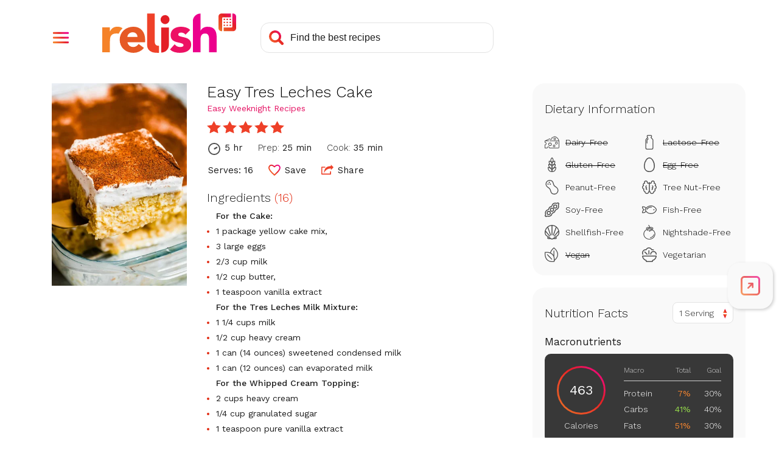

--- FILE ---
content_type: text/html; charset=utf-8
request_url: https://www.google.com/recaptcha/api2/aframe
body_size: 268
content:
<!DOCTYPE HTML><html><head><meta http-equiv="content-type" content="text/html; charset=UTF-8"></head><body><script nonce="M-GB2Qp1efRRv2gpGBUgZg">/** Anti-fraud and anti-abuse applications only. See google.com/recaptcha */ try{var clients={'sodar':'https://pagead2.googlesyndication.com/pagead/sodar?'};window.addEventListener("message",function(a){try{if(a.source===window.parent){var b=JSON.parse(a.data);var c=clients[b['id']];if(c){var d=document.createElement('img');d.src=c+b['params']+'&rc='+(localStorage.getItem("rc::a")?sessionStorage.getItem("rc::b"):"");window.document.body.appendChild(d);sessionStorage.setItem("rc::e",parseInt(sessionStorage.getItem("rc::e")||0)+1);localStorage.setItem("rc::h",'1769047211340');}}}catch(b){}});window.parent.postMessage("_grecaptcha_ready", "*");}catch(b){}</script></body></html>

--- FILE ---
content_type: application/javascript
request_url: https://prism.app-us1.com/?a=610927306&u=https%3A%2F%2Fwww.relish.com%2Frecipes%2F139495%2Feasy-tres-leches-cake
body_size: 124
content:
window.visitorGlobalObject=window.visitorGlobalObject||window.prismGlobalObject;window.visitorGlobalObject.setVisitorId('bb2c2cd4-f717-4e4e-8fc8-4d50d49db59a', '610927306');window.visitorGlobalObject.setWhitelistedServices('tracking', '610927306');

--- FILE ---
content_type: image/svg+xml
request_url: https://www.relish.com/images/svg/clock.svg
body_size: -88
content:
<svg xmlns="http://www.w3.org/2000/svg" width="21.565" height="21.565" viewBox="0 0 21.565 21.565">
  <g id="Clock_Black" transform="translate(1 1)">
    <circle id="Oval_3" data-name="Oval 3" cx="9.783" cy="9.783" r="9.783" fill="#fff" stroke="#4f4f4f" stroke-miterlimit="10" stroke-width="2"/>
    <rect id="Rectangle_7" data-name="Rectangle 7" width="2.609" height="6.957" rx="1.304" transform="translate(14.683 5.456) rotate(60)" fill="#4f4f4f"/>
  </g>
</svg>


--- FILE ---
content_type: image/svg+xml
request_url: https://www.relish.com/images/svg/star.svg
body_size: 562
content:
<svg id="Star_Pink" xmlns="http://www.w3.org/2000/svg" width="28" height="25" viewBox="0 0 28 25">
  <g id="Star" transform="translate(0)" fill="#ee4028" stroke-miterlimit="10">
    <path d="M 21.31124496459961 23.22285079956055 L 14.44259071350098 19.83275985717773 L 14.00000095367432 19.61432075500488 L 13.55741119384766 19.83275985717773 L 6.688748359680176 23.22285079956055 L 7.983720779418945 16.13463020324707 L 8.083121299743652 15.59055995941162 L 7.675100803375244 15.2171802520752 L 2.24890398979187 10.25162029266357 L 9.808920860290527 9.220310211181641 L 10.31924057006836 9.150699615478516 L 10.55890083312988 8.694809913635254 L 14.00000095367432 2.149057149887085 L 17.44110107421875 8.694809913635254 L 17.68076133728027 9.150699615478516 L 18.19108009338379 9.220310211181641 L 25.7510986328125 10.25162029266357 L 20.32490158081055 15.2171802520752 L 19.91689109802246 15.59055995941162 L 20.01628112792969 16.13463020324707 L 21.31124496459961 23.22285079956055 Z" stroke="none"/>
    <path d="M 19.97002410888672 21.44571876525879 L 19.03256034851074 16.31435012817383 L 18.83377075195313 15.22620964050293 L 19.64980125427246 14.47945976257324 L 23.50219345092773 10.95410251617432 L 18.05591011047363 10.21113967895508 L 17.03527069091797 10.07190036773682 L 16.55595016479492 9.160129547119141 L 14.00000095367432 4.298133373260498 L 11.44405078887939 9.160129547119141 L 10.96473121643066 10.07190036773682 L 9.944090843200684 10.21113967895508 L 4.497808456420898 10.95410251617432 L 8.350200653076172 14.47945976257324 L 9.166231155395508 15.22620964050293 L 8.967440605163574 16.31435012817383 L 8.029973030090332 21.44571685791016 L 13.11483097076416 18.9360408782959 L 14.00000095367432 18.49914932250977 L 14.88517093658447 18.9360408782959 L 19.97002410888672 21.44571876525879 M 22.6524715423584 25 L 14.00000095367432 20.72949028015137 L 5.34752082824707 25 L 7.000000953674316 15.95491027832031 L 9.5367431640625e-07 9.549150466918945 L 9.673761367797852 8.229490280151367 L 14.00000095367432 -1.77635683940025e-15 L 18.32624053955078 8.229490280151367 L 28 9.549150466918945 L 21 15.95491027832031 L 22.6524715423584 25 Z" stroke="none" fill="#ee4028"/>
  </g>
</svg>
